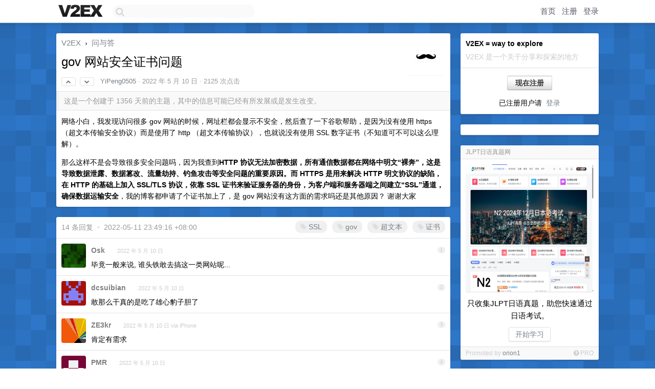

--- FILE ---
content_type: text/html; charset=UTF-8
request_url: https://fast.v2ex.com/t/852082
body_size: 9998
content:
<!DOCTYPE html>
<html lang="zh-CN">
<head>
    <meta name="Content-Type" content="text/html;charset=utf-8">
    <meta name="Referrer" content="unsafe-url">
    <meta content="True" name="HandheldFriendly">
    
    <meta name="theme-color" content="#ffffff">
    
    
    <meta name="apple-mobile-web-app-capable" content="yes" />
<meta name="mobile-web-app-capable" content="yes" />
<meta name="detectify-verification" content="d0264f228155c7a1f72c3d91c17ce8fb" />
<meta name="p:domain_verify" content="b87e3b55b409494aab88c1610b05a5f0"/>
<meta name="alexaVerifyID" content="OFc8dmwZo7ttU4UCnDh1rKDtLlY" />
<meta name="baidu-site-verification" content="D00WizvYyr" />
<meta name="msvalidate.01" content="D9B08FEA08E3DA402BF07ABAB61D77DE" />
<meta property="wb:webmaster" content="f2f4cb229bda06a4" />
<meta name="google-site-verification" content="LM_cJR94XJIqcYJeOCscGVMWdaRUvmyz6cVOqkFplaU" />
<meta name="wwads-cn-verify" content="c8ffe9a587b126f152ed3d89a146b445" />
<script type="text/javascript" src="https://cdn.wwads.cn/js/makemoney.js" async></script>
<script async src="https://pagead2.googlesyndication.com/pagead/js/adsbygoogle.js?client=ca-pub-5060390720525238"
     crossorigin="anonymous"></script>
    
    <title>gov 网站安全证书问题 - V2EX</title>
    <link rel="dns-prefetch" href="https://static.v2ex.com/" />
<link rel="dns-prefetch" href="https://cdn.v2ex.com/" />
<link rel="dns-prefetch" href="https://i.v2ex.co/" />
<link rel="dns-prefetch" href="https://www.google-analytics.com/" />    
    <style>
        body {
            min-width: 820px;
            font-family: "Helvetica Neue", "Luxi Sans", "Segoe UI", "Hiragino Sans GB", "Microsoft Yahei", sans-serif, "Apple Logo";
        }
    </style>
    <link rel="stylesheet" type="text/css" media="screen" href="/assets/c5cbeb747d47558e3043308a6db51d2046fbbcae-combo.css?t=1769438400">
    
    <script>
        const SITE_NIGHT = 0;
    </script>
    <link rel="stylesheet" href="/static/css/vendor/tomorrow.css?v=3c006808236080a5d98ba4e64b8f323f" type="text/css">
    
    <link rel="icon" sizes="192x192" href="/static/icon-192.png">
    <link rel="apple-touch-icon" sizes="180x180" href="/static/apple-touch-icon-180.png?v=91e795b8b5d9e2cbf2d886c3d4b7d63c">
    
    <link rel="shortcut icon" href="/static/favicon.ico" type="image/png">
    
    
    <link rel="manifest" href="/manifest.webmanifest">
    <script>
        const LANG = 'zhcn';
        const FEATURES = ['search', 'favorite-nodes-sort'];
    </script>
    <script src="/assets/e018fd2b900d7499242ac6e8286c94e0e0cc8e0d-combo.js?t=1769438400" defer></script>
    <meta name="description" content="问与答 - @YiPeng0505 - 网络小白，我发现访问很多 gov 网站的时候，网址栏都会显示不安全，然后查了一下谷歌帮助，是因为没有使用 https （超文本传输安全协议）而是使用了 http （超文本传输协议），也就说没有使用 S">
    
    
    <link rel="canonical" href="https://www.v2ex.com/t/852082">
    
    




<meta property="og:locale" content="zh_CN" />
<meta property="og:type" content="article" />
<meta property="og:title" content="gov 网站安全证书问题 - V2EX" />
<meta property="og:description" content="问与答 - @YiPeng0505 - 网络小白，我发现访问很多 gov 网站的时候，网址栏都会显示不安全，然后查了一下谷歌帮助，是因为没有使用 https （超文本传输安全协议）而是使用了 http （超文本传输协议），也就说没有使用 S" />
<meta property="og:url" content="https://www.v2ex.com/t/852082" />
<meta property="og:site_name" content="V2EX" />

<meta property="article:tag" content="qna" />
<meta property="article:section" content="问与答" />
<meta property="article:published_time" content="2022-05-10T15:07:29Z" />

<meta name="twitter:card" content="summary" />
<meta name="twitter:description" content="问与答 - @YiPeng0505 - 网络小白，我发现访问很多 gov 网站的时候，网址栏都会显示不安全，然后查了一下谷歌帮助，是因为没有使用 https （超文本传输安全协议）而是使用了 http （超文本传输协议），也就说没有使用 S" />
<meta name="twitter:title" content="gov 网站安全证书问题 - V2EX" />
<meta name="twitter:image" content="https://cdn.v2ex.com/gravatar/f2371f0ae0371dac9e3ee8c731b80825?s=73&d=retro" />
<meta name="twitter:site" content="@V2EX" />
<meta name="twitter:creator" content="@V2EX" />
<link rel="top" title="回到顶部" href="#">


<link rel="amphtml" href="https://www.v2ex.com/amp/t/852082" />
<script>
const topicId = 852082;
var once = "97883";

document.addEventListener("DOMContentLoaded", () => {
    protectTraffic();

    if (typeof reloadTopicTips !== 'undefined') {
        window.reloadTopicTips = reloadTopicTips;
    }

    const observer = new IntersectionObserver(
        ([e]) => e.target.toggleAttribute('stuck', e.intersectionRatio < 1),
        {threshold: [1]}
    );

    observer.observe(document.getElementById('reply-box'));

    
    hljs.initHighlightingOnLoad();
    

    $('#Main').on('click', '.no, .ago', function () {
        location.hash = $(this).parents('.cell').prop('id');
    });

    

    // refresh once
    document.addEventListener('visibilitychange', e => {
        if (document.visibilityState === 'visible') {
            fetchOnce().then(once => {
                $('#once').val(once);
            });
        }
    });

    if (location.search.indexOf('p=') > -1) {
    const p = Number(location.search.split('p=')[1].split('&')[0]);
    if (p) {
        const key = 'tp852082';
        if (lscache.set(key, p, 60 * 24 * 30)) { // 30 days
            console.log(`Saved topic page number to ${key}: ` + p);
        }
    }
}

    
});
</script>
<script type="text/javascript">
function format(tpl) {
    var index = 1, items = arguments;
    return (tpl || '').replace(/{(\w*)}/g, function(match, p1) {
        return items[index++] || p1 || match;
    });
}
function loadCSS(url, callback) {
    return $('<link type="text/css" rel="stylesheet"/>')
        .attr({ href: url })
        .on('load', callback)
        .appendTo(document.head);
}
function lazyGist(element) {
    var $btn = $(element);
    var $self = $(element).parent();
    var $link = $self.find('a');
    $btn.prop('disabled', 'disabled').text('Loading...');
    $.getJSON(format('{}.json?callback=?', $link.prop('href').replace($link.prop('hash'), '')))
        .done(function(data) {
            loadCSS(data.stylesheet, function() {
                $self.replaceWith(data.div);
                $('.gist .gist-file .gist-meta a').filter(function() { return this.href === $link.prop('href'); }).parents('.gist-file').siblings().remove();
            });
        })
        .fail(function() { $self.replaceWith($('<a>').attr('href', url).text(url)); });
}
</script>


    
</head>
<body>
    
    
    <div id="Top">
        <div class="content">
            <div class="site-nav">
                <a href="/" name="top" title="way to explore"><div id="Logo"></div></a>
                <div id="search-container">
                    <input id="search" type="text" maxlength="128" autocomplete="off" tabindex="1">
                    <div id="search-result" class="box"></div>
                </div>
                <div class="tools" >
                
                    <a href="/" class="top">首页</a>
                    <a href="/signup" class="top">注册</a>
                    <a href="/signin" class="top">登录</a>
                
                </div>
            </div>
        </div>
    </div>
    
    <div id="Wrapper">
        <div class="content">
            
            <div id="Leftbar"></div>
            <div id="Rightbar">
                <div class="sep20"></div>
                
                    
                    <div class="box">
                        <div class="cell">
                            <strong>V2EX = way to explore</strong>
                            <div class="sep5"></div>
                            <span class="fade">V2EX 是一个关于分享和探索的地方</span>
                        </div>
                        <div class="inner">
                            <div class="sep5"></div>
                            <div align="center"><a href="/signup" class="super normal button">现在注册</a>
                            <div class="sep5"></div>
                            <div class="sep10"></div>
                            已注册用户请 &nbsp;<a href="/signin">登录</a></div>
                        </div>
                    </div>
                    
                    



        
        <div class="sep"></div>
        <div class="box">
            <div class="inner" id="node_sidebar">
                <!--
<a href="/t/10686" class="node">V2EX 提问指南</a>
-->
<style type="text/css">
#Wrapper {
background-color: #2d76c8;
background-image: url("/static/img/shadow_light.png"), url("//static.v2ex.com/bgs/pixels.png");
background-position: 0 0, 0 0;
background-repeat: repeat-x, repeat;
}
  #Wrapper.Night {
  	background-color: #22303f;
	background-image: url("/static/img/shadow.png"), url("//static.v2ex.com/bgs/pixels.png");
	background-repeat: repeat-x, repeat;
    background-position: 0 0, 0 0;
  }
</style>
                
            </div>
            
        </div>
        
    


                    
                    <div class="sep20"></div>
                    <div class="box" id="pro-campaign-container">
    <!-- Campaign content will be loaded here -->
</div>

<script>
document.addEventListener('DOMContentLoaded', function() {
    // Function to escape HTML entities
    function escapeHtml(text) {
        if (!text) return '';
        var div = document.createElement('div');
        div.textContent = text;
        return div.innerHTML;
    }

    // Function to render campaign based on display format
    function renderCampaign(campaign) {
        let html = '';
        let displayFormat = campaign.display_format || 'text-only';
        let title = escapeHtml(campaign.title);
        let description = escapeHtml(campaign.description);
        let callToAction = escapeHtml(campaign.call_to_action);
        let link = escapeHtml(campaign.link);

        // Check if required image URL is available for the display format, fallback to text-only if not
        if (displayFormat === 'small-with-description' && !campaign.img_small_url) {
            displayFormat = 'text-only';
        } else if (displayFormat === 'banner-only' && !campaign.img_banner_url) {
            displayFormat = 'text-only';
        } else if ((displayFormat === 'big-only' || displayFormat === 'big-with-description' || displayFormat === 'big-with-title-description-button') && !campaign.img_big_url) {
            displayFormat = 'text-only';
        }

        html = `<div class="pro-unit-title">${title}</div>`;
        switch(displayFormat) {
            case 'text-only':
                html += `
                    <div class="pro-unit">
                    <div class="pro-unit-description flex-one-row gap10">
                        <div onclick="window.open('${link}', '_blank')">${description}</div>
                        <div><a href="${link}" class="pro-unit-go" target="_blank">›</a>
                        </div>
                    </div>
                    </div>
                `;
                break;

            case 'small-with-description':
                html += `<div class="pro-unit flex-one-row">
                    ${campaign.img_small_cid ? `<div class="pro-unit-small-image">
                        <a href="${link}" target="_blank"><img src="${campaign.img_small_url}" class="pro-unit-img" style="max-width: 130px; max-height: 100px;" /></a>
                    </div>` : ''}
                    <div onclick="window.open('${link}', '_blank')" class="pro-unit-description">${description}</div>
                </div>`;
                break;

            case 'banner-only':
                html += `<div class="cell"><a href="${link}" target="_blank"><img src="${campaign.img_banner_url}" class="pro-unit-img" style="max-width: 250px; max-height: 60px; display: block; vertical-align: bottom;" /></a></div>`;
                break;

            case 'big-only':
                html += `<div class="cell"><a href="${link}" target="_blank"><img src="${campaign.img_big_url}" class="pro-unit-img" style="max-width: 500px; max-height: 500px; width: 100%; display: block; vertical-align: bottom;" /></a></div>`;
                break;

            case 'big-with-description':
                html += `<div class="inner" style="padding-bottom: 0px;"><a href="${link}" target="_blank"><img src="${campaign.img_big_url}" class="pro-unit-img" style="max-width: 500px; max-height: 500px; width: 100%; display: block; vertical-align: bottom;" /></a></div>`;
                html += `<div class="pro-unit-description flex-one-row gap10">
                    <div onclick="window.open('${link}', '_blank')">${description}</div>
                    <div><a href="${link}" class="pro-unit-go" target="_blank">›</a></div></div>`;
                break;

            case 'big-with-title-description-button':
                html += `<div class="inner" style="padding-bottom: 0px;"><a href="${link}" target="_blank"><img src="${campaign.img_big_url}" class="pro-unit-img" style="max-width: 500px; max-height: 500px; width: 100%; display: block; vertical-align: bottom;" /></a></div>`;
                html += `<div class="pro-unit-description">
                    <div style="text-align: center" onclick="window.open('${link}', '_blank')">${description}</div>
                    </div>`;
                html += `<div class="pro-unit-cta-container"><a href="${link}" target="_blank" class="pro-unit-cta">${callToAction}</a></div>`;
                break;

            default:
                html += `
                    <div class="pro-unit-description flex-one-row gap10">
                        <div onclick="window.open('${link}', '_blank')">${description}</div>
                        <div><a href="${link}" class="pro-unit-go" target="_blank">›</a></div>
                    </div>
                `;
        }

        html += `<div class="pro-unit-from flex-one-row gap10">
        <div>Promoted by <a href="/member/${campaign.member.username}" target="_blank">${campaign.member.username}</a></div>
        <div><a href="/pro/about" target="_blank" class="fade"><i class="fa fa-question-circle fade"></i> <span style="font-size: 12px; color: var(--color-fade)">PRO</span></a></div>
        </div>`

        return html;
    }

    // Load campaign from emitter
    var xhr = new XMLHttpRequest();
    xhr.open('GET', '/pro/emitter', true);
    xhr.setRequestHeader('Content-Type', 'application/json');

    xhr.onreadystatechange = function() {
        if (xhr.readyState === 4) {
            if (xhr.status === 200) {
                try {
                    var campaign = JSON.parse(xhr.responseText);
                    if (campaign && campaign.id) {
                        var html = renderCampaign(campaign);
                        document.getElementById('pro-campaign-container').innerHTML = html;
                    } else {
                        // No campaign to display, hide the container
                        document.getElementById('pro-campaign-container').style.display = 'none';
                    }
                } catch (e) {
                    // Parse error, hide the container
                    document.getElementById('pro-campaign-container').style.display = 'none';
                    console.log('Error parsing campaign data: ' + e.message);
                }
            } else {
                // HTTP error, hide the container
                document.getElementById('pro-campaign-container').style.display = 'none';
                console.log('Error loading campaign: HTTP ' + xhr.status);
            }
        }
    };

    xhr.send();
});
</script>
                    <div class="sep20"></div>
                    
                    
                    
                
            </div>
            <div id="Main">
                <div class="sep20"></div>
                
<div class="box" style="border-bottom: 0px;">
    
    <div class="header"><div class="fr"><a href="/member/YiPeng0505"><img src="https://cdn.v2ex.com/gravatar/f2371f0ae0371dac9e3ee8c731b80825?s=73&d=retro" class="avatar" border="0" align="default" alt="YiPeng0505" data-uid="547040" /></a></div>
    <a href="/">V2EX</a> <span class="chevron">&nbsp;›&nbsp;</span> <a href="/go/qna">问与答</a>
    <div class="sep10"></div>
    <h1>gov 网站安全证书问题</h1>
    <div id="topic_852082_votes" class="votes">
<a href="javascript:" onclick="upVoteTopic(852082);" class="vote"><li class="fa fa-chevron-up"></li></a> &nbsp;<a href="javascript:" onclick="downVoteTopic(852082);" class="vote"><li class="fa fa-chevron-down"></li></a></div> &nbsp; <small class="gray"><a href="/member/YiPeng0505">YiPeng0505</a> · <span title="2022-05-10 23:07:29 +08:00">2022 年 5 月 10 日</span> · 2125 次点击</small>
    </div>
    
    
    <div class="outdated">这是一个创建于 1356 天前的主题，其中的信息可能已经有所发展或是发生改变。</div>
    
    
    <div class="cell">
        
        <div class="topic_content"><div class="markdown_body"><p>网络小白，我发现访问很多 gov 网站的时候，网址栏都会显示不安全，然后查了一下谷歌帮助，是因为没有使用 https （超文本传输安全协议）而是使用了 http （超文本传输协议），也就说没有使用 SSL 数字证书（不知道可不可以这么理解）。</p>
<p>那么这样不是会导致很多安全问题吗，因为我查到<strong>HTTP 协议无法加密数据，所有通信数据都在网络中明文“裸奔”，这是导致数据泄露、数据篡改、流量劫持、钓鱼攻击等安全问题的重要原因。而 HTTPS 是用来解决 HTTP 明文协议的缺陷，在 HTTP 的基础上加入 SSL/TLS 协议，依靠 SSL 证书来验证服务器的身份，为客户端和服务器端之间建立“SSL”通道，确保数据运输安全</strong>，我的博客都申请了个证书加上了，是 gov 网站没有这方面的需求吗还是其他原因？
谢谢大家</p>
</div></div>
        
    </div>
    
    
    
    
</div>

<!-- SOL tip topic -->


<div class="sep20"></div>


<div class="box">
    <div class="cell"><div class="fr" style="margin: -3px -5px 0px 0px;"><a href="/tag/SSL" class="tag"><li class="fa fa-tag"></li> SSL</a><a href="/tag/gov" class="tag"><li class="fa fa-tag"></li> gov</a><a href="/tag/超文本" class="tag"><li class="fa fa-tag"></li> 超文本</a><a href="/tag/证书" class="tag"><li class="fa fa-tag"></li> 证书</a></div><span class="gray">14 条回复 &nbsp;<strong class="snow">•</strong> &nbsp;2022-05-11 23:49:16 +08:00</span>
    </div>
    

    
        
        <div id="r_11648362" class="cell">
        
        <table cellpadding="0" cellspacing="0" border="0" width="100%">
            <tr>
                <td width="48" valign="top" align="center"><img src="https://cdn.v2ex.com/avatar/fb42/34b9/102941_normal.png?m=1653711034" class="avatar" border="0" align="default" alt="Osk" data-uid="102941" /></td>
                <td width="10" valign="top"></td>
                <td width="auto" valign="top" align="left"><div class="fr"> &nbsp; &nbsp; <span class="no">1</span></div>
                    <div class="sep3"></div>
                    <strong><a href="/member/Osk" class="dark">Osk</a></strong> &nbsp; <div class="badges"></div>&nbsp; &nbsp;<span class="ago" title="2022-05-10 23:09:54 +08:00">2022 年 5 月 10 日</span> 
                    <div class="sep5"></div>
                    <div class="reply_content">毕竟一般来说, 谁头铁敢去搞这一类网站呢...</div>
                </td>
            </tr>
        </table>
        </div>
    
    

    
        
        <div id="r_11648365" class="cell">
        
        <table cellpadding="0" cellspacing="0" border="0" width="100%">
            <tr>
                <td width="48" valign="top" align="center"><img src="https://cdn.v2ex.com/gravatar/c29cba0b0706786011c11a5db6cb8b97?s=48&d=retro" class="avatar" border="0" align="default" alt="dcsuibian" data-uid="526269" /></td>
                <td width="10" valign="top"></td>
                <td width="auto" valign="top" align="left"><div class="fr"> &nbsp; &nbsp; <span class="no">2</span></div>
                    <div class="sep3"></div>
                    <strong><a href="/member/dcsuibian" class="dark">dcsuibian</a></strong> &nbsp; <div class="badges"></div>&nbsp; &nbsp;<span class="ago" title="2022-05-10 23:11:47 +08:00">2022 年 5 月 10 日</span> 
                    <div class="sep5"></div>
                    <div class="reply_content">敢那么干真的是吃了雄心豹子胆了</div>
                </td>
            </tr>
        </table>
        </div>
    
    

    
        
        <div id="r_11648377" class="cell">
        
        <table cellpadding="0" cellspacing="0" border="0" width="100%">
            <tr>
                <td width="48" valign="top" align="center"><img src="https://cdn.v2ex.com/avatar/1c75/8bf5/158620_normal.png?m=1706886171" class="avatar" border="0" align="default" alt="ZE3kr" data-uid="158620" /></td>
                <td width="10" valign="top"></td>
                <td width="auto" valign="top" align="left"><div class="fr"> &nbsp; &nbsp; <span class="no">3</span></div>
                    <div class="sep3"></div>
                    <strong><a href="/member/ZE3kr" class="dark">ZE3kr</a></strong> &nbsp; <div class="badges"></div>&nbsp; &nbsp;<span class="ago" title="2022-05-10 23:17:32 +08:00">2022 年 5 月 10 日 via iPhone</span> 
                    <div class="sep5"></div>
                    <div class="reply_content">肯定有需求</div>
                </td>
            </tr>
        </table>
        </div>
    
    

    
        
        <div id="r_11648382" class="cell">
        
        <table cellpadding="0" cellspacing="0" border="0" width="100%">
            <tr>
                <td width="48" valign="top" align="center"><img src="https://cdn.v2ex.com/gravatar/e7f66551014eeb82e13cac381dc53975?s=48&d=retro" class="avatar" border="0" align="default" alt="PMR" data-uid="490245" /></td>
                <td width="10" valign="top"></td>
                <td width="auto" valign="top" align="left"><div class="fr"> &nbsp; &nbsp; <span class="no">4</span></div>
                    <div class="sep3"></div>
                    <strong><a href="/member/PMR" class="dark">PMR</a></strong> &nbsp; <div class="badges"></div>&nbsp; &nbsp;<span class="ago" title="2022-05-10 23:20:36 +08:00">2022 年 5 月 10 日</span> 
                    <div class="sep5"></div>
                    <div class="reply_content">上这个玩意得另外加钱 多数开发 /运维公司 上百万 1 年的费用还不包含  还需续费定期更新边缘 certificate  区别个人随便找个免费就行<br />就算漏洞满天飞  敢动的人较少<br /><br />HTTPS 主要是防止宽带运营商在中间做劫持  3 大运营商就算劫持域名也将 cngov 的加入 whitelist<br /><br />过去某地运营商在流量中注入广告 js 没做 whitelist <br />用户投诉甩锅到网站 被干到工信部去</div>
                </td>
            </tr>
        </table>
        </div>
    
    

    
        
        <div id="r_11648395" class="cell">
        
        <table cellpadding="0" cellspacing="0" border="0" width="100%">
            <tr>
                <td width="48" valign="top" align="center"><img src="https://cdn.v2ex.com/avatar/6406/09f6/68154_normal.png?m=1758465562" class="avatar" border="0" align="default" alt="iyaozhen" data-uid="68154" /></td>
                <td width="10" valign="top"></td>
                <td width="auto" valign="top" align="left"><div class="fr"> &nbsp; &nbsp; <span class="no">5</span></div>
                    <div class="sep3"></div>
                    <strong><a href="/member/iyaozhen" class="dark">iyaozhen</a></strong> &nbsp; <div class="badges"></div>&nbsp; &nbsp;<span class="ago" title="2022-05-10 23:24:48 +08:00">2022 年 5 月 10 日</span> 
                    <div class="sep5"></div>
                    <div class="reply_content">之前维护过学校的网站<br /><br />其实也没啥，就是没更新了，还能用。就像你自己的业务为什么不上 http/2 甚至 http/3 呢，数据库为什么不主从灾备呢。没特殊的理由，就是没重构，没弄。</div>
                </td>
            </tr>
        </table>
        </div>
    
    

    
        
        <div id="r_11648439" class="cell">
        
        <table cellpadding="0" cellspacing="0" border="0" width="100%">
            <tr>
                <td width="48" valign="top" align="center"><img src="https://cdn.v2ex.com/avatar/b2af/407e/250853_normal.png?m=1718511447" class="avatar" border="0" align="default" alt="sky96111" data-uid="250853" /></td>
                <td width="10" valign="top"></td>
                <td width="auto" valign="top" align="left"><div class="fr"> &nbsp; &nbsp; <span class="no">6</span></div>
                    <div class="sep3"></div>
                    <strong><a href="/member/sky96111" class="dark">sky96111</a></strong> &nbsp; <div class="badges"></div>&nbsp; &nbsp;<span class="ago" title="2022-05-10 23:47:26 +08:00">2022 年 5 月 10 日 via Android</span> 
                    <div class="sep5"></div>
                    <div class="reply_content">因为 ISP 、路由器制造商和 gov 自身都不会或者不敢对此类域名进行劫持。加上 gov 网页以信息展示为主，大多不需要登录，也不必担心传输泄漏用户数据，所以选择了省钱且不用续期证书的 HTTP</div>
                </td>
            </tr>
        </table>
        </div>
    
    

    
        
        <div id="r_11648443" class="cell">
        
        <table cellpadding="0" cellspacing="0" border="0" width="100%">
            <tr>
                <td width="48" valign="top" align="center"><img src="https://cdn.v2ex.com/avatar/6671/cde6/212186_normal.png?m=1616040671" class="avatar" border="0" align="default" alt="lostberryzz" data-uid="212186" /></td>
                <td width="10" valign="top"></td>
                <td width="auto" valign="top" align="left"><div class="fr"> &nbsp; &nbsp; <span class="no">7</span></div>
                    <div class="sep3"></div>
                    <strong><a href="/member/lostberryzz" class="dark">lostberryzz</a></strong> &nbsp; <div class="badges"></div>&nbsp; &nbsp;<span class="ago" title="2022-05-10 23:48:44 +08:00">2022 年 5 月 10 日</span> 
                    <div class="sep5"></div>
                    <div class="reply_content">登陆界面一般还是有 https 的，单纯信息公告不需要</div>
                </td>
            </tr>
        </table>
        </div>
    
    

    
        
        <div id="r_11648516" class="cell">
        
        <table cellpadding="0" cellspacing="0" border="0" width="100%">
            <tr>
                <td width="48" valign="top" align="center"><img src="https://cdn.v2ex.com/gravatar/e1ef141461115a7ff1fb1085e2140cc3?s=48&d=retro" class="avatar" border="0" align="default" alt="mercury233" data-uid="77742" /></td>
                <td width="10" valign="top"></td>
                <td width="auto" valign="top" align="left"><div class="fr"> &nbsp; &nbsp; <span class="no">8</span></div>
                    <div class="sep3"></div>
                    <strong><a href="/member/mercury233" class="dark">mercury233</a></strong> &nbsp; <div class="badges"></div>&nbsp; &nbsp;<span class="ago" title="2022-05-11 00:25:41 +08:00">2022 年 5 月 11 日</span> 
                    <div class="sep5"></div>
                    <div class="reply_content">我觉得主要问题是中国没有靠谱的根证书机构了，网站的可信性不能依赖外国机构</div>
                </td>
            </tr>
        </table>
        </div>
    
    

    
        
        <div id="r_11648547" class="cell">
        
        <table cellpadding="0" cellspacing="0" border="0" width="100%">
            <tr>
                <td width="48" valign="top" align="center"><img src="https://cdn.v2ex.com/avatar/1e46/9537/411166_normal.png?m=1726232840" class="avatar" border="0" align="default" alt="WebKit" data-uid="411166" /></td>
                <td width="10" valign="top"></td>
                <td width="auto" valign="top" align="left"><div class="fr"> &nbsp; &nbsp; <span class="no">9</span></div>
                    <div class="sep3"></div>
                    <strong><a href="/member/WebKit" class="dark">WebKit</a></strong> &nbsp; <div class="badges"></div>&nbsp; &nbsp;<span class="ago" title="2022-05-11 00:48:45 +08:00">2022 年 5 月 11 日 via Android</span> 
                    <div class="sep5"></div>
                    <div class="reply_content">因为不需要啊。</div>
                </td>
            </tr>
        </table>
        </div>
    
    

    
        
        <div id="r_11649247" class="cell">
        
        <table cellpadding="0" cellspacing="0" border="0" width="100%">
            <tr>
                <td width="48" valign="top" align="center"><img src="https://cdn.v2ex.com/static/img/avatar_normal.png" class="avatar" border="0" align="default" alt="tLbf2p3UC4BM3H1N" data-uid="84501" /></td>
                <td width="10" valign="top"></td>
                <td width="auto" valign="top" align="left"><div class="fr"> &nbsp; &nbsp; <span class="no">10</span></div>
                    <div class="sep3"></div>
                    <strong><a href="/member/tLbf2p3UC4BM3H1N" class="dark">tLbf2p3UC4BM3H1N</a></strong> &nbsp; <div class="badges"></div>&nbsp; &nbsp;<span class="ago" title="2022-05-11 10:05:11 +08:00">2022 年 5 月 11 日</span> 
                    <div class="sep5"></div>
                    <div class="reply_content">GOV 有个监控系统，监控相关的域名，甚至是同名（仿名）网站，如果被扫描到就会下发并通报，让当地“网管”去解决，如果网站有结构变动(如改地址，改用途）还得打申请进行注销（如果使用属性未及时申报也会被通报）然后重新申请注册，不然就要通报当地管理部门，再说个冷知识较多当地网站 /官方公众号都是小职员在管理，账号、密码都记在记事本 OR 个人微信里面。</div>
                </td>
            </tr>
        </table>
        </div>
    
    

    
        
        <div id="r_11649946" class="cell">
        
        <table cellpadding="0" cellspacing="0" border="0" width="100%">
            <tr>
                <td width="48" valign="top" align="center"><img src="https://cdn.v2ex.com/avatar/2d5d/6003/564400_normal.png?m=1682223869" class="avatar" border="0" align="default" alt="AoEiuV020CN" data-uid="564400" /></td>
                <td width="10" valign="top"></td>
                <td width="auto" valign="top" align="left"><div class="fr"> &nbsp; &nbsp; <span class="no">11</span></div>
                    <div class="sep3"></div>
                    <strong><a href="/member/AoEiuV020CN" class="dark">AoEiuV020CN</a></strong> &nbsp; <div class="badges"></div>&nbsp; &nbsp;<span class="ago" title="2022-05-11 12:28:17 +08:00">2022 年 5 月 11 日</span> 
                    <div class="sep5"></div>
                    <div class="reply_content">&gt; HTTP 协议无法加密数据<br />不要被唬了，https 流行前大家都 http 难道都裸奔？<br />http 本身不提供加密也可以自己封装加密处理重要数据的，安全性也未必就比 https 差，<br />反而 https 受限于颁发机构，等于把自己的一部分安全寄托在别人手上了，</div>
                </td>
            </tr>
        </table>
        </div>
    
    

    
        
        <div id="r_11650003" class="cell">
        
        <table cellpadding="0" cellspacing="0" border="0" width="100%">
            <tr>
                <td width="48" valign="top" align="center"><img src="https://cdn.v2ex.com/gravatar/11c75c59eda7e91d605308d0664053bb?s=48&d=retro" class="avatar" border="0" align="default" alt="Damn" data-uid="68375" /></td>
                <td width="10" valign="top"></td>
                <td width="auto" valign="top" align="left"><div class="fr"> &nbsp; &nbsp; <span class="no">12</span></div>
                    <div class="sep3"></div>
                    <strong><a href="/member/Damn" class="dark">Damn</a></strong> &nbsp; <div class="badges"></div>&nbsp; &nbsp;<span class="ago" title="2022-05-11 12:46:55 +08:00">2022 年 5 月 11 日</span> 
                    <div class="sep5"></div>
                    <div class="reply_content">只要你肉身还在 GOV 的势力范围内，你动动试试？</div>
                </td>
            </tr>
        </table>
        </div>
    
    

    
        
        <div id="r_11651902" class="cell">
        
        <table cellpadding="0" cellspacing="0" border="0" width="100%">
            <tr>
                <td width="48" valign="top" align="center"><img src="https://cdn.v2ex.com/avatar/d219/2c0b/324341_normal.png?m=1547529637" class="avatar" border="0" align="default" alt="Zy143L" data-uid="324341" /></td>
                <td width="10" valign="top"></td>
                <td width="auto" valign="top" align="left"><div class="fr"> &nbsp; &nbsp; <span class="no">13</span></div>
                    <div class="sep3"></div>
                    <strong><a href="/member/Zy143L" class="dark">Zy143L</a></strong> &nbsp; <div class="badges"></div>&nbsp; &nbsp;<span class="ago" title="2022-05-11 21:52:58 +08:00">2022 年 5 月 11 日 via Android</span> 
                    <div class="sep5"></div>
                    <div class="reply_content">首先 回有铁头娃去搞 gov 网站？或者 js 插广告？<br />其次..gov 网站多数都是政务公开 并没有什么隐私交互</div>
                </td>
            </tr>
        </table>
        </div>
    
    

    
        
        <div id="r_11652172" class="cell">
        
        <table cellpadding="0" cellspacing="0" border="0" width="100%">
            <tr>
                <td width="48" valign="top" align="center"><img src="https://cdn.v2ex.com/gravatar/f2371f0ae0371dac9e3ee8c731b80825?s=48&d=retro" class="avatar" border="0" align="default" alt="YiPeng0505" data-uid="547040" /></td>
                <td width="10" valign="top"></td>
                <td width="auto" valign="top" align="left"><div class="fr"> &nbsp; &nbsp; <span class="no">14</span></div>
                    <div class="sep3"></div>
                    <strong><a href="/member/YiPeng0505" class="dark">YiPeng0505</a></strong> &nbsp; <div class="badges"><div class="badge op">OP</div></div>&nbsp; &nbsp;<span class="ago" title="2022-05-11 23:49:16 +08:00">2022 年 5 月 11 日 via iPhone</span> 
                    <div class="sep5"></div>
                    <div class="reply_content">@<a href="/member/Osk">Osk</a> 也是哈🤦‍♂️🤦‍♂️<br />@<a href="/member/weeiy">weeiy</a> 😮我靠 还能这样<br />@<a href="/member/AoEiuV020CN">AoEiuV020CN</a>  我确实没想到这个方面，受教了</div>
                </td>
            </tr>
        </table>
        </div>
    
    


</div>
<div class="sep20"></div>



<div class="sep20"></div>
<div style="box-sizing: border-box"><div class="wwads-cn wwads-horizontal" data-id="98" style="max-width: 100%; padding-top: 10px; margin-top: 0px; text-align: left; box-shadow: 0 2px 3px rgb(0 0 0 / 10%); border-bottom: 1px solid var(--box-border-color); background-color: var(--box-background-color); color: var(--box-foreground-color);"></div></div>
<style type="text/css">.wwads-cn { border-radius: 3px !important; } .wwads-text { color: var(--link-color) !important; }</style>






            </div>
            
            
        </div>
        <div class="c"></div>
        <div class="sep20"></div>
    </div>
    <div id="Bottom">
        <div class="content">
            <div class="inner">
                <div class="sep10"></div>
                    <div class="fr">
                        <a href="https://www.digitalocean.com/?refcode=1b51f1a7651d" target="_blank"><div id="DigitalOcean"></div></a>
                    </div>
                    <strong><a href="/about" class="dark" target="_self">关于</a> &nbsp; <span class="snow">·</span> &nbsp; <a href="/help" class="dark" target="_self">帮助文档</a> &nbsp; <span class="snow">·</span> &nbsp; <a href="/pro/about" class="dark" target="_self">自助推广系统</a> &nbsp; <span class="snow">·</span> &nbsp; <a href="https://blog.v2ex.com/" class="dark" target="_blank">博客</a> &nbsp; <span class="snow">·</span> &nbsp; <a href="/help/api" class="dark" target="_self">API</a> &nbsp; <span class="snow">·</span> &nbsp; <a href="/faq" class="dark" target="_self">FAQ</a> &nbsp; <span class="snow">·</span> &nbsp; <a href="/solana" class="dark" target="_self">Solana</a> &nbsp; <span class="snow">·</span> &nbsp; 2849 人在线</strong> &nbsp; <span class="fade">最高记录 6679</span> &nbsp; <span class="snow">·</span> &nbsp; <a href="/select/language" class="f11"><img src="/static/img/language.png?v=6a5cfa731dc71a3769f6daace6784739" width="16" align="absmiddle" id="ico-select-language" /> &nbsp; Select Language</a>
                    <div class="sep20"></div>
                    创意工作者们的社区
                    <div class="sep5"></div>
                    World is powered by solitude
                    <div class="sep20"></div>
                    <span class="small fade">VERSION: 3.9.8.5 · 36ms · <a href="/worldclock#utc">UTC 14:42</a> · <a href="/worldclock#pvg">PVG 22:42</a> · <a href="/worldclock#lax">LAX 06:42</a> · <a href="/worldclock#jfk">JFK 09:42</a><br />♥ Do have faith in what you're doing.</span>
                <div class="sep10"></div>
            </div>
        </div>
    </div>

    

    

    
    <script src="/b/i/Af23g3Jh01vZZ-YIw8SeT46UuSUbMIe7F7NzZfqEBpXchz5fWJy-eYjM3_5tnKwa7mk9nPEwT69h2RofpDRd_KzBQFlwaFFvjCVpgC7p_UJtHvhRI5mH_9htQvjtf74gIT57ScJpwjPqu3iw51VVKV7TBgA9yqIhE86yDiZY5fA="></script>
    

    
    <script>
      (function(i,s,o,g,r,a,m){i['GoogleAnalyticsObject']=r;i[r]=i[r]||function(){
      (i[r].q=i[r].q||[]).push(arguments)},i[r].l=1*new Date();a=s.createElement(o),
      m=s.getElementsByTagName(o)[0];a.async=1;a.src=g;m.parentNode.insertBefore(a,m)
      })(window,document,'script','//www.google-analytics.com/analytics.js','ga');

      ga('create', 'UA-11940834-2', 'v2ex.com');
      ga('send', 'pageview');
      

ga('send', 'event', 'Node', 'topic', 'qna');



    </script>
    

    
<button class="scroll-top" data-scroll="up" type="button"><span>❯<span></button>
</body>
</html>

--- FILE ---
content_type: text/html; charset=UTF-8
request_url: https://fast.v2ex.com/pro/emitter
body_size: 72
content:
{"img_big_cid": "QmNXJaPAM2ifb8usV9pEzUhpxyicQa8yskgri6LLAvPcg3", "description": "\u53ea\u6536\u96c6JLPT\u65e5\u8bed\u771f\u9898\uff0c\u52a9\u60a8\u5feb\u901f\u901a\u8fc7\u65e5\u8bed\u8003\u8bd5\u3002", "weight": 7400, "title": "JLPT\u65e5\u8bed\u771f\u9898\u7f51", "img_big_url": "https://cid.v2ex.pro/ipfs/QmNXJaPAM2ifb8usV9pEzUhpxyicQa8yskgri6LLAvPcg3", "img_banner_cid": "", "img_small_url": null, "reviewed": 1752813486, "member": {"username": "orion1", "id": 547538}, "img_small_cid": "", "img_banner_url": null, "call_to_action": "\u5f00\u59cb\u5b66\u4e60", "link": "https://www.jlptzhen.com/", "last_modified": 1752799747, "created": 1752799058, "active": 1752799350, "display_format": "big-with-title-description-button", "id": 52}

--- FILE ---
content_type: text/html; charset=utf-8
request_url: https://www.google.com/recaptcha/api2/aframe
body_size: 267
content:
<!DOCTYPE HTML><html><head><meta http-equiv="content-type" content="text/html; charset=UTF-8"></head><body><script nonce="na5W9H0Pe3UzRMwlhGi_Eg">/** Anti-fraud and anti-abuse applications only. See google.com/recaptcha */ try{var clients={'sodar':'https://pagead2.googlesyndication.com/pagead/sodar?'};window.addEventListener("message",function(a){try{if(a.source===window.parent){var b=JSON.parse(a.data);var c=clients[b['id']];if(c){var d=document.createElement('img');d.src=c+b['params']+'&rc='+(localStorage.getItem("rc::a")?sessionStorage.getItem("rc::b"):"");window.document.body.appendChild(d);sessionStorage.setItem("rc::e",parseInt(sessionStorage.getItem("rc::e")||0)+1);localStorage.setItem("rc::h",'1769438524766');}}}catch(b){}});window.parent.postMessage("_grecaptcha_ready", "*");}catch(b){}</script></body></html>